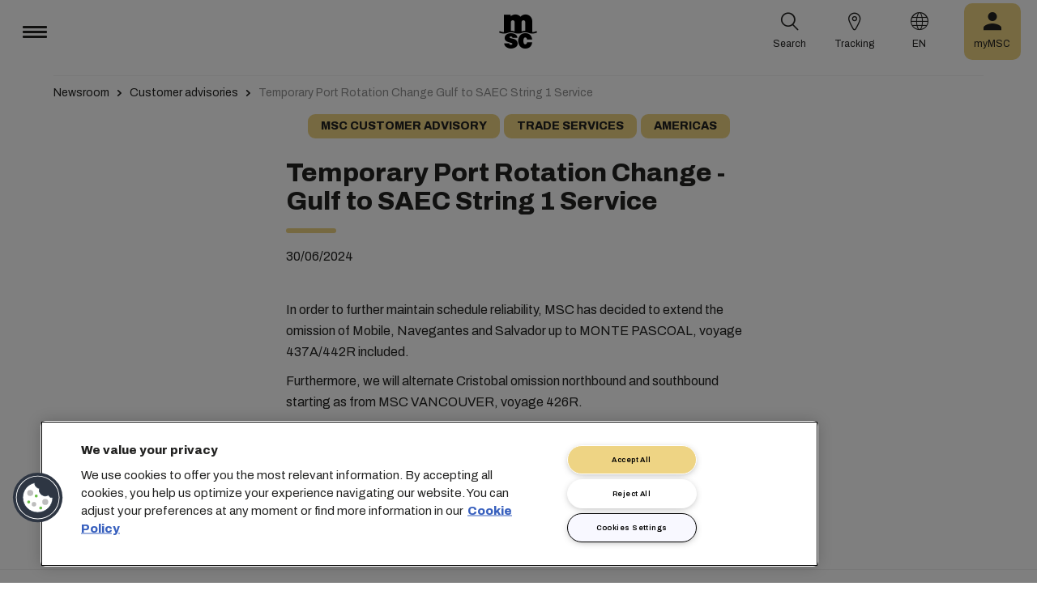

--- FILE ---
content_type: text/html; charset=utf-8
request_url: https://www.msccargo.cn/en/newsroom/customer-advisories/2024/july/temporary-port-rotation-change-gulf-to-saec-string-1-service
body_size: 12267
content:



<!DOCTYPE html>
<html lang="en-cn" dir="ltr">
<head>
    <meta charset="utf-8">
    <meta name="viewport" content="width=device-width, initial-scale=1">
    <script type="module" src="/_sc/Assets/scripts/alpine.min.js?v=2855496"></script>
    <link href="/_sc/Assets/css/main.css?v=2855496" rel="stylesheet">
    <link rel="icon" type="image/x-icon" href="/_sc/Assets/images/favicons/favicon.ico?v=2855496">
        <script>
            window.dataLayer = window.dataLayer || [];
            function gtag() { dataLayer.push(arguments); }
            gtag('consent', 'default', {
                'ad_storage': 'denied',
                'analytics_storage': 'denied',
                'ad_personalization': 'denied',
                'ad_user_data': 'denied',
                'wait_for_update': 2000
            });
        </script>

	<script>
		var dataLayer = window.dataLayer = window.dataLayer || [];
		var dimensions = {
			"codeStatus": '200',
			"pageCategory": 'Newsroom',
			"pageName": 'Temporary Port Rotation Change Gulf to SAEC String 1 Service'
		};
		dataLayer.push(dimensions);
	</script>

<script type="application/ld+json">
    {
    "@context": "https://schema.org/",
            "@id" : "www.msc.com/en/newsroom/customer-advisories/2024/july/temporary-port-rotation-change-gulf-to-saec-string-1-service",
            "@type" : "Article",
            "url" : "www.msc.com/en/newsroom/customer-advisories/2024/july/temporary-port-rotation-change-gulf-to-saec-string-1-service",
                        "headline" : "Temporary Port Rotation Change - Gulf to SAEC String 1 Service",
                        "datePublished" : "6/30/2024 10:00:00 PM",
                        "publisher": {
                "@type" : "Organization",
                "name" : "MSC",
                "url" : "https://www.msc.com/"
            },
            "author" : "MSC"
    }
</script>




<!-- OneTrust Cookies Consent Notice start for www.msccargo.cn -->
<script type="text/javascript" src="https://cdn.cookielaw.org/consent/9e917587-6604-46a1-9814-b3119e128b0e/OtAutoBlock.js" ></script>
<script src="https://cdn.cookielaw.org/scripttemplates/otSDKStub.js"  type="text/javascript" charset="UTF-8" data-domain-script="9e917587-6604-46a1-9814-b3119e128b0e" ></script>
<script type="text/javascript">
function OptanonWrapper() { }
</script>
<!-- OneTrust Cookies Consent Notice end for www.msccargo.cn -->

<script
  src="https://privacyportal-eu-cdn.onetrust.com/consent-receipt-scripts/scripts/otconsent-1.0.min.js"
  type="text/javascript"
  data-ot-id="4d0f0420-9941-4d59-903c-3cb61fde5441"
  charset="UTF-8"
  id="consent-receipt-script"
  data-ot-consent-register-event="document-load"
></script>

<!-- Hotjar Tracking Code for https://www.msc.com -->
<script type="text/plain" class="optanon-category-C0002">
    (function(h,o,t,j,a,r){
        h.hj=h.hj||function(){(h.hj.q=h.hj.q||[]).push(arguments)};
        h._hjSettings={hjid:2787946,hjsv:6};
        a=o.getElementsByTagName('head')[0];
        r=o.createElement('script');r.async=1;
        r.src=t+h._hjSettings.hjid+j+h._hjSettings.hjsv;
        a.appendChild(r);
    })(window,document,'https://static.hotjar.com/c/hotjar-','.js?sv=');
</script>

<script>
var _hmt = _hmt || [];
(function() {
  var hm = document.createElement("script");
  hm.src = "https://hm.baidu.com/hm.js?898f891a69e0b34b8834845852e6ce7b";
  var s = document.getElementsByTagName("script")[0]; 
  s.parentNode.insertBefore(hm, s);
})();
</script>
<meta name="baidu-site-verification" content="code-2un0VhOaMj" />



	<title>Temporary Port Rotation Change Gulf to SAEC String 1 Service | MSC</title>
	<meta name="robots" content="noarchive, noindex, nofollow" />
	<meta name="googlebot" content="noindex" />
	<link rel="canonical" href="https://www.msccargo.cn/en/newsroom/customer-advisories/2024/july/temporary-port-rotation-change-gulf-to-saec-string-1-service" />

		<meta name="twitter:title" content="Temporary Port Rotation Change Gulf to SAEC String 1 Service | MSC" />
		<meta property="og:url" content="https://www.msccargo.cn/en/newsroom/customer-advisories/2024/july/temporary-port-rotation-change-gulf-to-saec-string-1-service" />
		<meta property="og:type" content="article" />
		<meta property="og:title" content="Temporary Port Rotation Change Gulf to SAEC String 1 Service | MSC" />
		<meta property="og:site_name" content="MSC" />
		<meta property="og:locale" content="en_US" />

    

<script>(window.BOOMR_mq=window.BOOMR_mq||[]).push(["addVar",{"rua.upush":"false","rua.cpush":"false","rua.upre":"false","rua.cpre":"false","rua.uprl":"false","rua.cprl":"false","rua.cprf":"false","rua.trans":"","rua.cook":"false","rua.ims":"false","rua.ufprl":"false","rua.cfprl":"false","rua.isuxp":"false","rua.texp":"norulematch","rua.ceh":"false","rua.ueh":"false","rua.ieh.st":"0"}]);</script>
                              <script>!function(e){var n="https://s.go-mpulse.net/boomerang/";if("False"=="True")e.BOOMR_config=e.BOOMR_config||{},e.BOOMR_config.PageParams=e.BOOMR_config.PageParams||{},e.BOOMR_config.PageParams.pci=!0,n="https://s2.go-mpulse.net/boomerang/";if(window.BOOMR_API_key="PPGT7-49VR6-EM5UE-W63W9-2WZL7",function(){function e(){if(!o){var e=document.createElement("script");e.id="boomr-scr-as",e.src=window.BOOMR.url,e.async=!0,i.parentNode.appendChild(e),o=!0}}function t(e){o=!0;var n,t,a,r,d=document,O=window;if(window.BOOMR.snippetMethod=e?"if":"i",t=function(e,n){var t=d.createElement("script");t.id=n||"boomr-if-as",t.src=window.BOOMR.url,BOOMR_lstart=(new Date).getTime(),e=e||d.body,e.appendChild(t)},!window.addEventListener&&window.attachEvent&&navigator.userAgent.match(/MSIE [67]\./))return window.BOOMR.snippetMethod="s",void t(i.parentNode,"boomr-async");a=document.createElement("IFRAME"),a.src="about:blank",a.title="",a.role="presentation",a.loading="eager",r=(a.frameElement||a).style,r.width=0,r.height=0,r.border=0,r.display="none",i.parentNode.appendChild(a);try{O=a.contentWindow,d=O.document.open()}catch(_){n=document.domain,a.src="javascript:var d=document.open();d.domain='"+n+"';void(0);",O=a.contentWindow,d=O.document.open()}if(n)d._boomrl=function(){this.domain=n,t()},d.write("<bo"+"dy onload='document._boomrl();'>");else if(O._boomrl=function(){t()},O.addEventListener)O.addEventListener("load",O._boomrl,!1);else if(O.attachEvent)O.attachEvent("onload",O._boomrl);d.close()}function a(e){window.BOOMR_onload=e&&e.timeStamp||(new Date).getTime()}if(!window.BOOMR||!window.BOOMR.version&&!window.BOOMR.snippetExecuted){window.BOOMR=window.BOOMR||{},window.BOOMR.snippetStart=(new Date).getTime(),window.BOOMR.snippetExecuted=!0,window.BOOMR.snippetVersion=12,window.BOOMR.url=n+"PPGT7-49VR6-EM5UE-W63W9-2WZL7";var i=document.currentScript||document.getElementsByTagName("script")[0],o=!1,r=document.createElement("link");if(r.relList&&"function"==typeof r.relList.supports&&r.relList.supports("preload")&&"as"in r)window.BOOMR.snippetMethod="p",r.href=window.BOOMR.url,r.rel="preload",r.as="script",r.addEventListener("load",e),r.addEventListener("error",function(){t(!0)}),setTimeout(function(){if(!o)t(!0)},3e3),BOOMR_lstart=(new Date).getTime(),i.parentNode.appendChild(r);else t(!1);if(window.addEventListener)window.addEventListener("load",a,!1);else if(window.attachEvent)window.attachEvent("onload",a)}}(),"".length>0)if(e&&"performance"in e&&e.performance&&"function"==typeof e.performance.setResourceTimingBufferSize)e.performance.setResourceTimingBufferSize();!function(){if(BOOMR=e.BOOMR||{},BOOMR.plugins=BOOMR.plugins||{},!BOOMR.plugins.AK){var n=""=="true"?1:0,t="",a="aocv5pax24e242lh5bsa-f-11d662399-clientnsv4-s.akamaihd.net",i="false"=="true"?2:1,o={"ak.v":"39","ak.cp":"1303792","ak.ai":parseInt("795884",10),"ak.ol":"0","ak.cr":11,"ak.ipv":4,"ak.proto":"h2","ak.rid":"3c251ebf","ak.r":47767,"ak.a2":n,"ak.m":"","ak.n":"essl","ak.bpcip":"3.133.94.0","ak.cport":58328,"ak.gh":"23.48.98.169","ak.quicv":"","ak.tlsv":"tls1.3","ak.0rtt":"","ak.0rtt.ed":"","ak.csrc":"-","ak.acc":"","ak.t":"1768417380","ak.ak":"hOBiQwZUYzCg5VSAfCLimQ==TxvQU5WURKSUbXJi0Gm1a91MAgWY3m4gBcY1n9TBR9IR0R70ZN10AqyPABvqmYY0Mgp0DEKroFkXhv6iD545do6hX6e1vLpTh8UoJyJ1UjEwnNja8RWxJjAuIVky8/V9MOVHyCHAE3QJjsIPhVxXjVuscXSLJM4NLy2DIfe7/pPhsWLhm7OuU5aIn92aKzvBql4U5PzDRKeG/ENwApMW33YJ2fHs+FD2/[base64]","ak.pv":"10","ak.dpoabenc":"","ak.tf":i};if(""!==t)o["ak.ruds"]=t;var r={i:!1,av:function(n){var t="http.initiator";if(n&&(!n[t]||"spa_hard"===n[t]))o["ak.feo"]=void 0!==e.aFeoApplied?1:0,BOOMR.addVar(o)},rv:function(){var e=["ak.bpcip","ak.cport","ak.cr","ak.csrc","ak.gh","ak.ipv","ak.m","ak.n","ak.ol","ak.proto","ak.quicv","ak.tlsv","ak.0rtt","ak.0rtt.ed","ak.r","ak.acc","ak.t","ak.tf"];BOOMR.removeVar(e)}};BOOMR.plugins.AK={akVars:o,akDNSPreFetchDomain:a,init:function(){if(!r.i){var e=BOOMR.subscribe;e("before_beacon",r.av,null,null),e("onbeacon",r.rv,null,null),r.i=!0}return this},is_complete:function(){return!0}}}}()}(window);</script></head>
<body>




    


<header class="msc-header c-black"
        :class="{ 'msc-header--opened' : opened, 'msc-header--sticky' : sticky }"
        x-data="mscHeader()"
        x-init="init()"
        data-open-menu-callback="false"
        @scroll.window="onScroll()"
        data-sticky="true"
        x-cloak>
    <div class="grid-container full">
        <div class="grid-x msc-header__container">
            <div class="cell small-5 msc-header__container__left">
                




<div class="msc-header__menu">
    <button class="msc-header__menu-burger" @click="toggleMenu()" :class="{ 'active': opened }">
        <span></span>
        <span></span>
        <span></span>
    </button>
    <div class="msc-navbar" :class="{ 'opened' : opened }">
        <div class="msc-navbar__steps" @click.away="closeMenu()">
            <div class="msc-navbar__step1" :class="{ 'bg-white' : opened, 'opened' : step2 }">
                    <nav class="msc-navbar__nav" x-ref="navmenu" aria-label="Main Menu" data-selectedpage1="" data-selectedpage2="" data-selectedpage3="" data-firstpage1="solutions" data-firstpage2="shipping solutions">
                        <ul class="msc-navbar__ul">
                                    <li class="msc-navbar__item">
                                            <a class="msc-navbar__link" :class="{ 'active' : step2 && page1 === 'solutions' }" @click="showStep2('solutions')">
                                                Solutions
                                            </a>
                                            <div class="msc-navbar__step2 msc-navbar__step2--image"
                                                 :class="[step2 && page1 === 'solutions' ? 'active' : '' , expand ? 'expand' : '']">
                                                <div class="msc-navbar__step2-top">
                                                    <div class="top">
                                                        <a class="title">Solutions</a>
                                                    </div>

                                                    <button class="msc-navbar__steps-back" @click="step2 = false">
                                                        <span class="msc-icon-arrow-back"></span>
                                                        <span class="desc">Back</span>
                                                    </button>
                                                </div>

                                                <div class="msc-navbar__step2-content">
                                                    <nav class="msc-navbar__nav" aria-label="Solutions">
                                                        <ul class="msc-navbar__ul">
                                                                <li class="msc-navbar__item">
                                                                        <a class="msc-navbar__link" @click="showStep3('shipping solutions')" :class="{ 'active' : page2 === 'shipping solutions' }">
                                                                            <span> Shipping Solutions</span>
                                                                        </a>
                                                                        <div class="msc-navbar__step3" :class="{ 'active' : page2 === 'shipping solutions' }">
                                                                            <div class="msc-navbar__step3-content">
                                                                                <nav class="msc-navbar__nav" aria-label="Shipping Solutions">
                                                                                    <ul class="msc-navbar__ul">
                                                                                            <li class="msc-navbar__item">
                                                                                                <a href="/en/solutions/shipping-solutions" target="" class="msc-navbar__link" :class="{ 'active' : step3 && page3 === 'shipping solutions' }">All Shipping Solutions</a>
                                                                                            </li>
                                                                                            <li class="msc-navbar__item">
                                                                                                <a href="/en/solutions/dry-cargo" target="" class="msc-navbar__link" :class="{ 'active' : step3 && page3 === 'dry cargo' }">Dry Cargo</a>
                                                                                            </li>
                                                                                            <li class="msc-navbar__item">
                                                                                                <a href="/en/solutions/reefer-cargo" target="" class="msc-navbar__link" :class="{ 'active' : step3 && page3 === 'reefer cargo' }">Reefer Cargo</a>
                                                                                            </li>
                                                                                            <li class="msc-navbar__item">
                                                                                                <a href="/en/solutions/project-cargo" target="" class="msc-navbar__link" :class="{ 'active' : step3 && page3 === 'project cargo' }">Project Cargo</a>
                                                                                            </li>
                                                                                            <li class="msc-navbar__item">
                                                                                                <a href="/en/solutions/liquid-cargo-solution" target="" class="msc-navbar__link" :class="{ 'active' : step3 && page3 === 'liquid cargo' }">Liquid Cargo</a>
                                                                                            </li>
                                                                                            <li class="msc-navbar__item">
                                                                                                <a href="/en/solutions/our-trade-services" target="" class="msc-navbar__link" :class="{ 'active' : step3 && page3 === 'trade services' }">Trade Services</a>
                                                                                            </li>
                                                                                    </ul>

                                                                                    <div class="msc-navbar__step3-picture">
                                                                                            <img src="/-/media/images/msc-cargo/vessels/2010/2/msc18015651.jpg?rev=238b05002582457f862bd1c89da799dc" alt="" />
                                                                                                                                                                                    <p class="description">Working with MSC will plug you into a network of experts across 675 offices, planning 300 global routes to 520 ports in over 155 countries, and we’re committed to offering competitive rates and transit times.</p>
                                                                                    </div>
                                                                                </nav>
                                                                            </div>
                                                                        </div>
                                                                </li>
                                                                <li class="msc-navbar__item">
                                                                        <a class="msc-navbar__link" @click="showStep3('inland solutions')" :class="{ 'active' : page2 === 'inland solutions' }">
                                                                            <span> Inland Transportation &amp; Logistics Solutions</span>
                                                                        </a>
                                                                        <div class="msc-navbar__step3" :class="{ 'active' : page2 === 'inland solutions' }">
                                                                            <div class="msc-navbar__step3-content">
                                                                                <nav class="msc-navbar__nav" aria-label="Inland Transportation &amp; Logistics Solutions">
                                                                                    <ul class="msc-navbar__ul">
                                                                                            <li class="msc-navbar__item">
                                                                                                <a href="/en/solutions/inland-solutions" target="" class="msc-navbar__link" :class="{ 'active' : step3 && page3 === 'inland' }">All Inland Transportation &amp; Logistics Solutions</a>
                                                                                            </li>
                                                                                            <li class="msc-navbar__item">
                                                                                                <a href="/en/solutions/intermodal" target="" class="msc-navbar__link" :class="{ 'active' : step3 && page3 === 'intermodal' }">Inland Transport</a>
                                                                                            </li>
                                                                                            <li class="msc-navbar__item">
                                                                                                <a href="/en/solutions/warehousing" target="" class="msc-navbar__link" :class="{ 'active' : step3 && page3 === 'warehousing and storage' }">Warehousing &amp; Storage</a>
                                                                                            </li>
                                                                                    </ul>

                                                                                    <div class="msc-navbar__step3-picture">
                                                                                                                                                                            </div>
                                                                                </nav>
                                                                            </div>
                                                                        </div>
                                                                </li>
                                                                <li class="msc-navbar__item">
                                                                        <a class="msc-navbar__link" @click="showStep3('digital solutions')" :class="{ 'active' : page2 === 'digital solutions' }">
                                                                            <span> Digital Business Solutions</span>
                                                                        </a>
                                                                        <div class="msc-navbar__step3" :class="{ 'active' : page2 === 'digital solutions' }">
                                                                            <div class="msc-navbar__step3-content">
                                                                                <nav class="msc-navbar__nav" aria-label="Digital Business Solutions">
                                                                                    <ul class="msc-navbar__ul">
                                                                                            <li class="msc-navbar__item">
                                                                                                <a href="/en/solutions/digital-solutions" target="" class="msc-navbar__link" :class="{ 'active' : step3 && page3 === 'digital' }">All Digital Business Solutions</a>
                                                                                            </li>
                                                                                            <li class="msc-navbar__item">
                                                                                                <a href="/en/solutions/digital-solutions/direct-integrations" target="" class="msc-navbar__link" :class="{ 'active' : step3 && page3 === 'direct integrations' }">Direct Integrations</a>
                                                                                            </li>
                                                                                            <li class="msc-navbar__item">
                                                                                                <a href="/en/solutions/digital-solutions/ebl" target="" class="msc-navbar__link" :class="{ 'active' : step3 && page3 === 'ebl' }">eBL</a>
                                                                                            </li>
                                                                                            <li class="msc-navbar__item">
                                                                                                <a href="/en/solutions/digital-solutions/smart-containers" target="" class="msc-navbar__link" :class="{ 'active' : step3 && page3 === 'smart containers' }">Smart Containers</a>
                                                                                            </li>
                                                                                            <li class="msc-navbar__item">
                                                                                                <a href="/en/solutions/digital-solutions/ireefer" target="" class="msc-navbar__link" :class="{ 'active' : step3 && page3 === 'ireefer' }">iReefer</a>
                                                                                            </li>
                                                                                    </ul>

                                                                                    <div class="msc-navbar__step3-picture">
                                                                                                                                                                            </div>
                                                                                </nav>
                                                                            </div>
                                                                        </div>
                                                                </li>
                                                                <li class="msc-navbar__item">
                                                                        <a class="msc-navbar__link" @click="showStep3('peace of mind solutions')" :class="{ 'active' : page2 === 'peace of mind solutions' }">
                                                                            <span> Cargo Cover Solutions</span>
                                                                        </a>
                                                                        <div class="msc-navbar__step3" :class="{ 'active' : page2 === 'peace of mind solutions' }">
                                                                            <div class="msc-navbar__step3-content">
                                                                                <nav class="msc-navbar__nav" aria-label="Cargo Cover Solutions">
                                                                                    <ul class="msc-navbar__ul">
                                                                                            <li class="msc-navbar__item">
                                                                                                <a href="/en/solutions/peace-of-mind-solutions" target="" class="msc-navbar__link" :class="{ 'active' : step3 && page3 === 'peace' }">All Cargo Cover Solutions</a>
                                                                                            </li>
                                                                                            <li class="msc-navbar__item">
                                                                                                <a href="/en/solutions/extended-protection" target="" class="msc-navbar__link" :class="{ 'active' : step3 && page3 === 'extended protection' }">MSC Extended Protection</a>
                                                                                            </li>
                                                                                            <li class="msc-navbar__item">
                                                                                                <a href="/en/solutions/peace-of-mind-solutions/cargo-insurance" target="" class="msc-navbar__link" :class="{ 'active' : step3 && page3 === 'cargo insurance' }">Marine Cargo Insurance</a>
                                                                                            </li>
                                                                                    </ul>

                                                                                    <div class="msc-navbar__step3-picture">
                                                                                                                                                                            </div>
                                                                                </nav>
                                                                            </div>
                                                                        </div>
                                                                </li>
                                                                <li class="msc-navbar__item">
                                                                        <a class="msc-navbar__link" @click="showStep3('sensitive cargo solutions')" :class="{ 'active' : page2 === 'sensitive cargo solutions' }">
                                                                            <span> Sensitive Cargo Solutions</span>
                                                                        </a>
                                                                        <div class="msc-navbar__step3" :class="{ 'active' : page2 === 'sensitive cargo solutions' }">
                                                                            <div class="msc-navbar__step3-content">
                                                                                <nav class="msc-navbar__nav" aria-label="Sensitive Cargo Solutions">
                                                                                    <ul class="msc-navbar__ul">
                                                                                            <li class="msc-navbar__item">
                                                                                                <a href="/en/solutions/thermal-liner-solution" target="" class="msc-navbar__link" :class="{ 'active' : step3 && page3 === 'msc thermal liner solution' }">MSC Thermal Liner Solution</a>
                                                                                            </li>
                                                                                    </ul>

                                                                                    <div class="msc-navbar__step3-picture">
                                                                                                                                                                            </div>
                                                                                </nav>
                                                                            </div>
                                                                        </div>
                                                                </li>
                                                        </ul>
                                                    </nav>
                                                </div>
                                            </div>
                                    </li>
                                    <li class="msc-navbar__item">
                                            <a class="msc-navbar__link" :class="{ 'active' : step2 && page1 === 'industries' }" @click="showStep2('industries')">
                                                Industries
                                            </a>
                                            <div class="msc-navbar__step2 msc-navbar__step2--image"
                                                 :class="[step2 && page1 === 'industries' ? 'active' : '' , expand ? 'expand' : '']">
                                                <div class="msc-navbar__step2-top">
                                                    <div class="top">
                                                        <a class="title">Industries</a>
                                                    </div>

                                                    <button class="msc-navbar__steps-back" @click="step2 = false">
                                                        <span class="msc-icon-arrow-back"></span>
                                                        <span class="desc">Back</span>
                                                    </button>
                                                </div>

                                                <div class="msc-navbar__step2-content">
                                                    <nav class="msc-navbar__nav" aria-label="Industries">
                                                        <ul class="msc-navbar__ul">
                                                                <li class="msc-navbar__item">
                                                                        <a class="msc-navbar__link" @click="showStep3('agriculture')" :class="{ 'active' : page2 === 'agriculture' }">
                                                                            <span> Agriculture</span>
                                                                        </a>
                                                                        <div class="msc-navbar__step3" :class="{ 'active' : page2 === 'agriculture' }">
                                                                            <div class="msc-navbar__step3-content">
                                                                                <nav class="msc-navbar__nav" aria-label="Agriculture">
                                                                                    <ul class="msc-navbar__ul">
                                                                                            <li class="msc-navbar__item">
                                                                                                <a href="/en/industries/agriculture" target="" class="msc-navbar__link" :class="{ 'active' : step3 && page3 === 'overview' }">Overview</a>
                                                                                            </li>
                                                                                            <li class="msc-navbar__item">
                                                                                                <a href="/en/industries/agriculture/cashews" target="" class="msc-navbar__link" :class="{ 'active' : step3 && page3 === 'cashews' }">Cashews</a>
                                                                                            </li>
                                                                                            <li class="msc-navbar__item">
                                                                                                <a href="/en/industries/agriculture/cocoa" target="" class="msc-navbar__link" :class="{ 'active' : step3 && page3 === 'cocoa' }">Cocoa</a>
                                                                                            </li>
                                                                                            <li class="msc-navbar__item">
                                                                                                <a href="/en/industries/agriculture/coffee" target="" class="msc-navbar__link" :class="{ 'active' : step3 && page3 === 'coffee' }">Coffee</a>
                                                                                            </li>
                                                                                            <li class="msc-navbar__item">
                                                                                                <a href="/en/industries/agriculture/cotton" target="" class="msc-navbar__link" :class="{ 'active' : step3 && page3 === 'cotton' }">Cotton</a>
                                                                                            </li>
                                                                                            <li class="msc-navbar__item">
                                                                                                <a href="/en/industries/agriculture/dried-fruits-and-nuts" target="" class="msc-navbar__link" :class="{ 'active' : step3 && page3 === 'dfn' }">Dried Fruits &amp; Nuts</a>
                                                                                            </li>
                                                                                            <li class="msc-navbar__item">
                                                                                                <a href="/en/industries/agriculture/rice" target="" class="msc-navbar__link" :class="{ 'active' : step3 && page3 === 'rice' }">Rice</a>
                                                                                            </li>
                                                                                            <li class="msc-navbar__item">
                                                                                                <a href="/en/industries/agriculture/sesame" target="" class="msc-navbar__link" :class="{ 'active' : step3 && page3 === 'sesame' }">Sesame</a>
                                                                                            </li>
                                                                                            <li class="msc-navbar__item">
                                                                                                <a href="/en/industries/agriculture/sugar" target="" class="msc-navbar__link" :class="{ 'active' : step3 && page3 === 'sugar' }">Sugar</a>
                                                                                            </li>
                                                                                    </ul>

                                                                                    <div class="msc-navbar__step3-picture">
                                                                                                                                                                            </div>
                                                                                </nav>
                                                                            </div>
                                                                        </div>
                                                                </li>
                                                                <li class="msc-navbar__item">
                                                                        <a class="msc-navbar__link" @click="showStep3('automotive')" :class="{ 'active' : page2 === 'automotive' }">
                                                                            <span> Automotive</span>
                                                                        </a>
                                                                        <div class="msc-navbar__step3" :class="{ 'active' : page2 === 'automotive' }">
                                                                            <div class="msc-navbar__step3-content">
                                                                                <nav class="msc-navbar__nav" aria-label="Automotive">
                                                                                    <ul class="msc-navbar__ul">
                                                                                            <li class="msc-navbar__item">
                                                                                                <a href="/en/industries/automotive" target="" class="msc-navbar__link" :class="{ 'active' : step3 && page3 === 'overview' }">Overview</a>
                                                                                            </li>
                                                                                            <li class="msc-navbar__item">
                                                                                                <a href="/en/industries/automotive/complete-cars" target="" class="msc-navbar__link" :class="{ 'active' : step3 && page3 === 'complete cars' }">New Cars</a>
                                                                                            </li>
                                                                                            <li class="msc-navbar__item">
                                                                                                <a href="/en/industries/automotive/used-cars" target="" class="msc-navbar__link" :class="{ 'active' : step3 && page3 === 'used cars' }">Used Cars</a>
                                                                                            </li>
                                                                                            <li class="msc-navbar__item">
                                                                                                <a href="/en/industries/automotive/car-parts" target="" class="msc-navbar__link" :class="{ 'active' : step3 && page3 === 'car parts' }">Car Parts</a>
                                                                                            </li>
                                                                                    </ul>

                                                                                    <div class="msc-navbar__step3-picture">
                                                                                                                                                                            </div>
                                                                                </nav>
                                                                            </div>
                                                                        </div>
                                                                </li>
                                                                <li class="msc-navbar__item">
                                                                        <a class="msc-navbar__link" @click="showStep3('chemicals')" :class="{ 'active' : page2 === 'chemicals' }">
                                                                            <span> Chemicals, Petrochemicals &amp; Plastics</span>
                                                                        </a>
                                                                        <div class="msc-navbar__step3" :class="{ 'active' : page2 === 'chemicals' }">
                                                                            <div class="msc-navbar__step3-content">
                                                                                <nav class="msc-navbar__nav" aria-label="Chemicals, Petrochemicals &amp; Plastics">
                                                                                    <ul class="msc-navbar__ul">
                                                                                            <li class="msc-navbar__item">
                                                                                                <a href="/en/industries/chemicals-and-petrochemicals" target="" class="msc-navbar__link" :class="{ 'active' : step3 && page3 === 'chemicals and petrochemicals' }">Chemicals &amp; Petrochemicals</a>
                                                                                            </li>
                                                                                            <li class="msc-navbar__item">
                                                                                                <a href="/en/industries/plastics-and-rubber-products" target="" class="msc-navbar__link" :class="{ 'active' : step3 && page3 === 'plastics and rubber products' }">Plastics &amp; Rubber Products</a>
                                                                                            </li>
                                                                                    </ul>

                                                                                    <div class="msc-navbar__step3-picture">
                                                                                                                                                                            </div>
                                                                                </nav>
                                                                            </div>
                                                                        </div>
                                                                </li>
                                                                <li class="msc-navbar__item">
                                                                        <a class="msc-navbar__link" @click="showStep3('food and beverages')" :class="{ 'active' : page2 === 'food and beverages' }">
                                                                            <span> Food &amp; Beverages</span>
                                                                        </a>
                                                                        <div class="msc-navbar__step3" :class="{ 'active' : page2 === 'food and beverages' }">
                                                                            <div class="msc-navbar__step3-content">
                                                                                <nav class="msc-navbar__nav" aria-label="Food &amp; Beverages">
                                                                                    <ul class="msc-navbar__ul">
                                                                                            <li class="msc-navbar__item">
                                                                                                <a href="/en/industries/food-and-beverages" target="" class="msc-navbar__link" :class="{ 'active' : step3 && page3 === 'overview' }">Overview</a>
                                                                                            </li>
                                                                                            <li class="msc-navbar__item">
                                                                                                <a href="/en/industries/food-and-beverages/beverages" target="" class="msc-navbar__link" :class="{ 'active' : step3 && page3 === 'beverages' }">Beverages</a>
                                                                                            </li>
                                                                                            <li class="msc-navbar__item">
                                                                                                <a href="/en/industries/food-and-beverages/dairy-and-milk-products" target="" class="msc-navbar__link" :class="{ 'active' : step3 && page3 === 'dairy' }">Dairy</a>
                                                                                            </li>
                                                                                            <li class="msc-navbar__item">
                                                                                                <a href="/en/industries/food-and-beverages/meat" target="" class="msc-navbar__link" :class="{ 'active' : step3 && page3 === 'meat' }">Meat</a>
                                                                                            </li>
                                                                                            <li class="msc-navbar__item">
                                                                                                <a href="/en/industries/food-and-beverages/seafood" target="" class="msc-navbar__link" :class="{ 'active' : step3 && page3 === 'seafood' }">Seafood</a>
                                                                                            </li>
                                                                                            <li class="msc-navbar__item">
                                                                                                <a href="/en/industries/food-and-beverages/tea" target="" class="msc-navbar__link" :class="{ 'active' : step3 && page3 === 'tea' }">Tea</a>
                                                                                            </li>
                                                                                    </ul>

                                                                                    <div class="msc-navbar__step3-picture">
                                                                                                                                                                            </div>
                                                                                </nav>
                                                                            </div>
                                                                        </div>
                                                                </li>
                                                                <li class="msc-navbar__item">
                                                                        <a class="msc-navbar__link" @click="showStep3('fruit and vegetables')" :class="{ 'active' : page2 === 'fruit and vegetables' }">
                                                                            <span> Fruits &amp; Vegetables</span>
                                                                        </a>
                                                                        <div class="msc-navbar__step3" :class="{ 'active' : page2 === 'fruit and vegetables' }">
                                                                            <div class="msc-navbar__step3-content">
                                                                                <nav class="msc-navbar__nav" aria-label="Fruits &amp; Vegetables">
                                                                                    <ul class="msc-navbar__ul">
                                                                                            <li class="msc-navbar__item">
                                                                                                <a href="/en/industries/fruits" target="" class="msc-navbar__link" :class="{ 'active' : step3 && page3 === 'fruits' }">Fruits</a>
                                                                                            </li>
                                                                                            <li class="msc-navbar__item">
                                                                                                <a href="/en/industries/fruits/avocados" target="" class="msc-navbar__link" :class="{ 'active' : step3 && page3 === 'avocados' }">Avocados</a>
                                                                                            </li>
                                                                                            <li class="msc-navbar__item">
                                                                                                <a href="/en/industries/fruits/bananas" target="" class="msc-navbar__link" :class="{ 'active' : step3 && page3 === 'bananas' }">Bananas</a>
                                                                                            </li>
                                                                                            <li class="msc-navbar__item">
                                                                                                <a href="/en/industries/fruits/mangoes" target="" class="msc-navbar__link" :class="{ 'active' : step3 && page3 === 'mangoes' }">Mangoes</a>
                                                                                            </li>
                                                                                            <li class="msc-navbar__item">
                                                                                                <a href="/en/industries/fruits/cherries" target="" class="msc-navbar__link" :class="{ 'active' : step3 && page3 === 'cherries' }">Cherries</a>
                                                                                            </li>
                                                                                            <li class="msc-navbar__item">
                                                                                                <a href="/en/industries/fruits/citrus" target="" class="msc-navbar__link" :class="{ 'active' : step3 && page3 === 'citrus' }">Citrus</a>
                                                                                            </li>
                                                                                            <li class="msc-navbar__item">
                                                                                                <a href="/en/industries/fruits/vegetables" target="" class="msc-navbar__link" :class="{ 'active' : step3 && page3 === 'vegetables' }">Vegetables</a>
                                                                                            </li>
                                                                                    </ul>

                                                                                    <div class="msc-navbar__step3-picture">
                                                                                                                                                                            </div>
                                                                                </nav>
                                                                            </div>
                                                                        </div>
                                                                </li>
                                                                <li class="msc-navbar__item">
                                                                        <a class="msc-navbar__link" href="/en/industries/mining-and-minerals" target="" :class="{ 'active' : page2 === 'mining and minerals' }">
                                                                            <span> Mining &amp; Minerals</span>
                                                                        </a>
                                                                </li>
                                                                <li class="msc-navbar__item">
                                                                        <a class="msc-navbar__link" href="/en/industries/pharma" target="" :class="{ 'active' : page2 === 'pharma' }">
                                                                            <span> Pharmaceuticals</span>
                                                                        </a>
                                                                </li>
                                                                <li class="msc-navbar__item">
                                                                        <a class="msc-navbar__link" href="/en/industries/pulp-paper-and-forestry-products" target="" :class="{ 'active' : page2 === 'pulp paper and forestry products' }">
                                                                            <span> Pulp, Paper &amp; Forestry Products</span>
                                                                        </a>
                                                                </li>
                                                                <li class="msc-navbar__item">
                                                                        <a class="msc-navbar__link" @click="showStep3('retail')" :class="{ 'active' : page2 === 'retail' }">
                                                                            <span> Retail</span>
                                                                        </a>
                                                                        <div class="msc-navbar__step3" :class="{ 'active' : page2 === 'retail' }">
                                                                            <div class="msc-navbar__step3-content">
                                                                                <nav class="msc-navbar__nav" aria-label="Retail">
                                                                                    <ul class="msc-navbar__ul">
                                                                                            <li class="msc-navbar__item">
                                                                                                <a href="/en/industries/retail" target="" class="msc-navbar__link" :class="{ 'active' : step3 && page3 === 'retail' }">Overview</a>
                                                                                            </li>
                                                                                            <li class="msc-navbar__item">
                                                                                                <a href="/en/industries/retail/apparel" target="" class="msc-navbar__link" :class="{ 'active' : step3 && page3 === 'apparel' }">Apparel</a>
                                                                                            </li>
                                                                                            <li class="msc-navbar__item">
                                                                                                <a href="/en/industries/retail/cosmetics" target="" class="msc-navbar__link" :class="{ 'active' : step3 && page3 === 'cosmetics' }">Cosmetics</a>
                                                                                            </li>
                                                                                            <li class="msc-navbar__item">
                                                                                                <a href="/en/industries/retail/white-goods-and-electronics" target="" class="msc-navbar__link" :class="{ 'active' : step3 && page3 === 'white goods' }">White goods &amp; Electronics</a>
                                                                                            </li>
                                                                                    </ul>

                                                                                    <div class="msc-navbar__step3-picture">
                                                                                                                                                                            </div>
                                                                                </nav>
                                                                            </div>
                                                                        </div>
                                                                </li>
                                                        </ul>
                                                    </nav>
                                                </div>
                                            </div>
                                    </li>
                                    <li class="msc-navbar__item">
                                            <a href="/en/ebusiness" target="" class="msc-navbar__link" @click="showStep2('ebusiness')" :class="{ 'active' : step2 && page1 === 'ebusiness' }">
                                                eBusiness
                                            </a>
                                    </li>
                                    <li class="msc-navbar__item">
                                            <a class="msc-navbar__link" :class="{ 'active' : step2 && page1 === 'sustainability' }" @click="showStep2('sustainability')">
                                                Sustainability
                                            </a>
                                            <div class="msc-navbar__step2 msc-navbar__step2--image"
                                                 :class="[step2 && page1 === 'sustainability' ? 'active' : '' , expand ? 'expand' : '']">
                                                <div class="msc-navbar__step2-top">
                                                    <div class="top">
                                                        <a class="title">Sustainability</a>
                                                    </div>

                                                    <button class="msc-navbar__steps-back" @click="step2 = false">
                                                        <span class="msc-icon-arrow-back"></span>
                                                        <span class="desc">Back</span>
                                                    </button>
                                                </div>

                                                <div class="msc-navbar__step2-content">
                                                    <nav class="msc-navbar__nav" aria-label="Sustainability">
                                                        <ul class="msc-navbar__ul">
                                                                <li class="msc-navbar__item">
                                                                        <a class="msc-navbar__link" href="/en/sustainability" target="" :class="{ 'active' : page2 === 'our purpose' }">
                                                                            <span> Our Purpose</span>
                                                                        </a>
                                                                </li>
                                                                <li class="msc-navbar__item">
                                                                        <a class="msc-navbar__link" @click="showStep3('enabling logistics decarbonisation')" :class="{ 'active' : page2 === 'enabling logistics decarbonisation' }">
                                                                            <span> Enabling Logistics Decarbonization</span>
                                                                        </a>
                                                                        <div class="msc-navbar__step3" :class="{ 'active' : page2 === 'enabling logistics decarbonisation' }">
                                                                            <div class="msc-navbar__step3-content">
                                                                                <nav class="msc-navbar__nav" aria-label="Enabling Logistics Decarbonization">
                                                                                    <ul class="msc-navbar__ul">
                                                                                            <li class="msc-navbar__item">
                                                                                                <a href="/en/sustainability/enabling-logistics-decarbonization" target="" class="msc-navbar__link" :class="{ 'active' : step3 && page3 === 'enabling logistics  decarbonisation' }">Decarbonizing Logistics</a>
                                                                                            </li>
                                                                                            <li class="msc-navbar__item">
                                                                                                <a href="/en/sustainability/enabling-logistics-decarbonization/journey-to-net-zero" target="" class="msc-navbar__link" :class="{ 'active' : step3 && page3 === 'journey to net zero' }">MSC Biofuel Solution</a>
                                                                                            </li>
                                                                                            <li class="msc-navbar__item">
                                                                                                <a href="/en/carbon-calculator" target="" class="msc-navbar__link" :class="{ 'active' : step3 && page3 === 'carbon calculator' }">MSC Carbon Calculator</a>
                                                                                            </li>
                                                                                    </ul>

                                                                                    <div class="msc-navbar__step3-picture">
                                                                                                                                                                            </div>
                                                                                </nav>
                                                                            </div>
                                                                        </div>
                                                                </li>
                                                                <li class="msc-navbar__item">
                                                                        <a class="msc-navbar__link" href="/en/sustainability/fostering-inclusive-trade" target="" :class="{ 'active' : page2 === 'fostering inclusive trade' }">
                                                                            <span> Fostering Inclusive Trade</span>
                                                                        </a>
                                                                </li>
                                                                <li class="msc-navbar__item">
                                                                        <a class="msc-navbar__link" href="/en/sustainability/addressing-social-challenges" target="" :class="{ 'active' : page2 === 'addressing social challenges' }">
                                                                            <span> Addressing Social Challenges</span>
                                                                        </a>
                                                                </li>
                                                                <li class="msc-navbar__item">
                                                                        <a class="msc-navbar__link" @click="showStep3('sustainability report')" :class="{ 'active' : page2 === 'sustainability report' }">
                                                                            <span> Sustainability Report</span>
                                                                        </a>
                                                                        <div class="msc-navbar__step3" :class="{ 'active' : page2 === 'sustainability report' }">
                                                                            <div class="msc-navbar__step3-content">
                                                                                <nav class="msc-navbar__nav" aria-label="Sustainability Report">
                                                                                    <ul class="msc-navbar__ul">
                                                                                            <li class="msc-navbar__item">
                                                                                                <a href="https://www.msccargo.cn/zh/sustainability#downloadreport" target="" class="msc-navbar__link" :class="{ 'active' : step3 && page3 === 'latest sustainability report' }">2024 Sustainability Report</a>
                                                                                            </li>
                                                                                    </ul>

                                                                                    <div class="msc-navbar__step3-picture">
                                                                                                                                                                            </div>
                                                                                </nav>
                                                                            </div>
                                                                        </div>
                                                                </li>
                                                                <li class="msc-navbar__item">
                                                                        <a class="msc-navbar__link" href="/en/sustainability/partnerships" target="" :class="{ 'active' : page2 === 'partnerships' }">
                                                                            <span> Partnerships</span>
                                                                        </a>
                                                                </li>
                                                                <li class="msc-navbar__item">
                                                                        <a class="msc-navbar__link" href="/en/sustainability/certifications" target="" :class="{ 'active' : page2 === 'certifications' }">
                                                                            <span> Certifications</span>
                                                                        </a>
                                                                </li>
                                                                <li class="msc-navbar__item">
                                                                        <a class="msc-navbar__link" @click="showStep3('code of conduct')" :class="{ 'active' : page2 === 'code of conduct' }">
                                                                            <span> Code of Conduct</span>
                                                                        </a>
                                                                        <div class="msc-navbar__step3" :class="{ 'active' : page2 === 'code of conduct' }">
                                                                            <div class="msc-navbar__step3-content">
                                                                                <nav class="msc-navbar__nav" aria-label="Code of Conduct">
                                                                                    <ul class="msc-navbar__ul">
                                                                                            <li class="msc-navbar__item">
                                                                                                <a href="/en/sustainability/msc-code-of-conduct" target="" class="msc-navbar__link" :class="{ 'active' : step3 && page3 === 'msc code of  business conduct' }">MSC Code of  Business Conduct</a>
                                                                                            </li>
                                                                                            <li class="msc-navbar__item">
                                                                                                <a href="/en/sustainability/msc-supplier-code-of-conduct" target="" class="msc-navbar__link" :class="{ 'active' : step3 && page3 === 'supplier code of conduct' }">MSC Supplier Code of Conduct</a>
                                                                                            </li>
                                                                                    </ul>

                                                                                    <div class="msc-navbar__step3-picture">
                                                                                                                                                                            </div>
                                                                                </nav>
                                                                            </div>
                                                                        </div>
                                                                </li>
                                                                <li class="msc-navbar__item">
                                                                        <a class="msc-navbar__link" href="/en/sustainability/msc-modern-slavery-transparency-statement" target="" :class="{ 'active' : page2 === 'msc modern slavery statements' }">
                                                                            <span> MSC Modern Slavery Transparency Statements</span>
                                                                        </a>
                                                                </li>
                                                                <li class="msc-navbar__item">
                                                                        <a class="msc-navbar__link" href="/en/sustainability/msc-ship-recycling-policy" target="" :class="{ 'active' : page2 === 'ship recycling policy' }">
                                                                            <span> MSC Ship Recycling Policy</span>
                                                                        </a>
                                                                </li>
                                                                <li class="msc-navbar__item">
                                                                        <a class="msc-navbar__link" href="/en/sustainability/blue-planet/whale-protection" target="" :class="{ 'active' : page2 === 'protecting whales' }">
                                                                            <span> Protecting Whales</span>
                                                                        </a>
                                                                </li>
                                                        </ul>
                                                    </nav>
                                                </div>
                                            </div>
                                    </li>
                                    <li class="msc-navbar__item">
                                            <a class="msc-navbar__link" @click="showStep2('about us')" :class="{ 'active' : step2 && page1 === 'about us' }">
                                                About Us
                                            </a>
                                            <div class="msc-navbar__step2 bg-light-grey" :class="{ 'active' : step2 && page1 === 'about us' }">
                                                <div class="msc-navbar__step2-top">
                                                    <div class="top">
                                                        <a class="title">About Us</a>
                                                    </div>

                                                    <button class="msc-navbar__steps-back" @click="step2 = false">
                                                        <span class="msc-icon-arrow-back"></span>
                                                        <span class="desc">Back</span>
                                                    </button>
                                                </div>

                                                
                                                <div class="msc-navbar__step2-content" x-on:resize.window="getWidthBurgerMenuOpened()">
                                                    <nav class="msc-navbar__nav" aria-label="About Us">
                                                        <ul class="msc-navbar__ul">
                                                                <li class="msc-navbar__item">
                                                                    

                                                                        <a class="msc-navbar__link" href="/en/about-us/management" :class="{ 'active' : step2 && page2 === 'management' }">
                                                                            <span> Management</span>
                                                                        </a>
                                                                </li>
                                                                <li class="msc-navbar__item">
                                                                    

                                                                        <a class="msc-navbar__link" href="/en/about-us/msc-foundation" :class="{ 'active' : step2 && page2 === 'msc foundation' }">
                                                                            <span> MSC Foundation</span>
                                                                        </a>
                                                                </li>
                                                                <li class="msc-navbar__item">
                                                                    

                                                                        <a class="msc-navbar__link" href="/en/about-us/msc-group" :class="{ 'active' : step2 && page2 === 'msc group' }">
                                                                            <span> MSC Group</span>
                                                                        </a>
                                                                </li>
                                                        </ul>
                                                    </nav>
                                                </div>
                                            </div>
                                    </li>
                        </ul>
                    </nav>
                                    <nav class="msc-navbar__small" aria-label="Small Menu">
                        <ul class="msc-navbar__ul">
                                <li class="msc-navbar__item">
                                    <span class="msc-navbar__small-icon bg-primary">
                                            <span class="msc-icon-calendar"></span>
                                    </span>
<a href="/en/search-a-schedule" class="msc-navbar__link" title="Search a schedule" >Schedules</a>                                </li>
                                <li class="msc-navbar__item">
                                    <span class="msc-navbar__small-icon bg-primary">
                                            <span class="msc-icon-marker"></span>
                                    </span>
<a href="/en/track-a-shipment" class="msc-navbar__link" title="MSC Suivi" >Tracking</a>                                </li>
                                <li class="msc-navbar__item">
                                    <span class="msc-navbar__small-icon bg-primary">
                                            <span class="msc-icon-user"></span>
                                    </span>
<a href="https://mymsc.com/mymsc/" class="msc-navbar__link" target="_blank" title="Log in to myMSC " rel="noopener noreferrer" >myMSC</a>                                </li>
                        </ul>
                    </nav>
                                    <nav class="msc-navbar__info" aria-label="Information Menu">
                        <ul class="msc-navbar__ul">
                                <li class="msc-navbar__item ">
<a href="/en/newsroom" class="msc-navbar__link" title="MSC Newsroom" >Newsroom</a>                                </li>
                                <li class="msc-navbar__item ">
<a href="/en/events" class="msc-navbar__link" title="Stay up to date with events and meet us there" >Events</a>                                </li>
                                <li class="msc-navbar__item ">
<a href="/en/lp/blog" class="msc-navbar__link" title="Catching Waves with MSC Blogs and Articles" >Blog</a>                                </li>
                                <li class="msc-navbar__item ">
<a href="/en/local-information" class="msc-navbar__link" title="MSC Local Information" >Local information</a>                                </li>
                                <li class="msc-navbar__item ">
<a href="/en/careers" class="msc-navbar__link" title="Careers at MSC" >Careers</a>                                </li>
                                <li class="msc-navbar__item ">
<a href="/en/contact-us" class="msc-navbar__link" title="Contact us" >Contact us</a>                                </li>
                                <li class="msc-navbar__item ">
<a href="/en/tools" class="msc-navbar__link" title="MSC Tools" >Tools</a>                                </li>
                        </ul>
                    </nav>

                <nav class="msc-navbar__languages" :class="{'fixed' : stepLangs}" aria-label="Languages Menu">
                    <button class="msc-link-arrow-down-icon" @click="showStepLangs()">
                        <span class="msc-icon-globe"></span>
                        <span>Language</span>
                        <span class="msc-icon-chevron"></span>
                    </button>

                    <div class="msc-navbar__languages-list" x-show="stepLangs">

<ul>
                <li>
                    <a title="Chinese" href="https://www.msccargo.cn/zh/newsroom/customer-advisories/2024/july/temporary-port-rotation-change-gulf-to-saec-string-1-service">中文</a>
                </li>
                <li>
                    <a title="English" href="https://www.msccargo.cn/en/newsroom/customer-advisories/2024/july/temporary-port-rotation-change-gulf-to-saec-string-1-service" class="active">ENGLISH</a>
                </li>
                <li>
                    <a title="Spanish" href="https://www.msccargo.cn/es/newsroom/customer-advisories/2024/july/temporary-port-rotation-change-gulf-to-saec-string-1-service">ESPA&#209;OL</a>
                </li>
                <li>
                    <a title="Turkish" href="https://www.msccargo.cn/tr/newsroom/customer-advisories/2024/july/temporary-port-rotation-change-gulf-to-saec-string-1-service">T&#220;RK&#199;E</a>
                </li>
                <li>
                    <a title="French" href="https://www.msccargo.cn/fr/newsroom/customer-advisories/2024/july/temporary-port-rotation-change-gulf-to-saec-string-1-service">FRAN&#199;AIS</a>
                </li>
                <li>
                    <a title="Russian" href="https://www.msccargo.cn/ru/newsroom/customer-advisories/2024/july/temporary-port-rotation-change-gulf-to-saec-string-1-service">PУССКИЙ</a>
                </li>
                <li>
                    <a title="Portuguese" href="https://www.msccargo.cn/pt/newsroom/customer-advisories/2024/july/temporary-port-rotation-change-gulf-to-saec-string-1-service">PORTUGU&#202;S</a>
                </li>
                <li>
                    <a title="Arabic" href="https://www.msccargo.cn/ar/newsroom/customer-advisories/2024/july/temporary-port-rotation-change-gulf-to-saec-string-1-service">العربية</a>
                </li>
                <li>
                    <a title="German" href="https://www.msccargo.cn/de/newsroom/customer-advisories/2024/july/temporary-port-rotation-change-gulf-to-saec-string-1-service">DEUTSCH</a>
                </li>
                <li>
                    <a title="Japanese" href="https://www.msccargo.cn/ja/newsroom/customer-advisories/2024/july/temporary-port-rotation-change-gulf-to-saec-string-1-service">日本語</a>
                </li>
                <li>
                    <a title="Korean" href="https://www.msccargo.cn/ko/newsroom/customer-advisories/2024/july/temporary-port-rotation-change-gulf-to-saec-string-1-service">한국어</a>
                </li>
                <li>
                    <a title="Italian" href="https://www.msccargo.cn/it/newsroom/customer-advisories/2024/july/temporary-port-rotation-change-gulf-to-saec-string-1-service">ITALIANO</a>
                </li>
</ul>                    </div>
                </nav>
            </div>
        </div>
    </div>
</div>


<div class="msc-header__container__left--ctas">
    <div class="msc-header__menu">

            </div>
    </div>            </div>
            <div class="cell small-2 msc-header__container__center">
                <div class="msc-header__logo" title="">
    <a href="/">
		<span class="msc-icon-msc"></span>
    </a>
</div>
            </div>
            <div class="cell small-5 msc-header__container__right">
                

<div class="msc-header__nav">
    <nav aria-label="Header Menu">
        <ul class="msc-header__nav-list">

<li>
	<button class="msc-header__nav-item msc-header__search" :class="{ 'msc-header__nav-item--active' : showGlobalSearch }" @click="showSearch()">
		<span class="msc-icon-search"></span>
		<span class="name">Search</span>
	</button>
	<nav x-show="showGlobalSearch" @click.away="showGlobalSearch = false" x-cloak aria-label="Search Menu">


<div class="msc-global-search"
		x-data="mscGlobalSearch()"
		x-init="init()"
		@click.away="search = ''"
		data-content-type="PageContent"
		:class="{ 'msc-search-autocomplete--focused' : focusInput }">
	<div class="msc-search-autocomplete">
		<div class="msc-search-autocomplete__field">
			<form action="/en/search"
					method="get">
				<button type="button"
						class="msc-cta-icon-simple msc-search-autocomplete__clear"
						:disabled="!focusInput"
						x-show="focusInput"
						@click="clearSearchField()">
					<span class="msc-icon-close"></span>
				</button>

				<button class="msc-cta-icon-simple msc-search-autocomplete__search"
						:disabled="!focusInput">
					<span class="msc-icon-search"></span>
				</button>

				<input type="text"
						name="query"
						placeholder="Search"
						x-model="query"
						x-ref="searchTextfield"
						data-type="search" />
			</form>
		</div>
	</div>
</div>
	</nav>
</li>


<li>
    <a href="/en/track-a-shipment" class="msc-header__nav-item">
        <span class="msc-icon-marker"></span>
        <span class="name">Tracking</span>
    </a>
</li>


<li>
	<button class="msc-header__nav-item" :class="{ 'msc-header__nav-item--active' : stepLangs }" @click="showStepLangs()">
		<span class="msc-icon-globe"></span>
		<span class="name">EN</span>
	</button>

	<nav class="msc-navbar__languages" x-show="stepLangs" @click.away="stepLangs = false" x-cloak aria-label="Languages Menu">
        <ul>
                        <li>
                            <a title="Chinese" href="https://www.msccargo.cn/zh/newsroom/customer-advisories/2024/july/temporary-port-rotation-change-gulf-to-saec-string-1-service">中文</a>
                        </li>
                        <li>
                            <a title="English" href="https://www.msccargo.cn/en/newsroom/customer-advisories/2024/july/temporary-port-rotation-change-gulf-to-saec-string-1-service" class="active">ENGLISH</a>
                        </li>
                        <li>
                            <a title="Spanish" href="https://www.msccargo.cn/es/newsroom/customer-advisories/2024/july/temporary-port-rotation-change-gulf-to-saec-string-1-service">ESPA&#209;OL</a>
                        </li>
                        <li>
                            <a title="Turkish" href="https://www.msccargo.cn/tr/newsroom/customer-advisories/2024/july/temporary-port-rotation-change-gulf-to-saec-string-1-service">T&#220;RK&#199;E</a>
                        </li>
                        <li>
                            <a title="French" href="https://www.msccargo.cn/fr/newsroom/customer-advisories/2024/july/temporary-port-rotation-change-gulf-to-saec-string-1-service">FRAN&#199;AIS</a>
                        </li>
                        <li>
                            <a title="Russian" href="https://www.msccargo.cn/ru/newsroom/customer-advisories/2024/july/temporary-port-rotation-change-gulf-to-saec-string-1-service">PУССКИЙ</a>
                        </li>
                        <li>
                            <a title="Portuguese" href="https://www.msccargo.cn/pt/newsroom/customer-advisories/2024/july/temporary-port-rotation-change-gulf-to-saec-string-1-service">PORTUGU&#202;S</a>
                        </li>
                        <li>
                            <a title="Arabic" href="https://www.msccargo.cn/ar/newsroom/customer-advisories/2024/july/temporary-port-rotation-change-gulf-to-saec-string-1-service">العربية</a>
                        </li>
                        <li>
                            <a title="German" href="https://www.msccargo.cn/de/newsroom/customer-advisories/2024/july/temporary-port-rotation-change-gulf-to-saec-string-1-service">DEUTSCH</a>
                        </li>
                        <li>
                            <a title="Japanese" href="https://www.msccargo.cn/ja/newsroom/customer-advisories/2024/july/temporary-port-rotation-change-gulf-to-saec-string-1-service">日本語</a>
                        </li>
                        <li>
                            <a title="Korean" href="https://www.msccargo.cn/ko/newsroom/customer-advisories/2024/july/temporary-port-rotation-change-gulf-to-saec-string-1-service">한국어</a>
                        </li>
                        <li>
                            <a title="Italian" href="https://www.msccargo.cn/it/newsroom/customer-advisories/2024/july/temporary-port-rotation-change-gulf-to-saec-string-1-service">ITALIANO</a>
                        </li>
        </ul>
	</nav>
</li>


            <li class="msc-header__nav-list-mymsc">
                <a href="https://mymsc.msccargo.cn/mymsc/" class="msc-header__nav-item msc-header__nav-item--last"><span class="msc-icon-user-black"></span> <span class="name">myMSC</span></a>
            </li>   



        </ul>
    </nav>
    </div>
            </div>
        </div>
    </div>
</header>

        <div class="msc-main" id="main" data-newsroom-section=true>
            



    <script type="application/ld+json">
        {
        "@context": "https://schema.org/",
        "@id":"https://www.msccargo.cn/en/newsroom/customer-advisories/2024/july/temporary-port-rotation-change-gulf-to-saec-string-1-service#BreadcrumbList",
        "@type": "BreadcrumbList",
        "itemListElement": [
            {
                "@type" : "ListItem",
                "position" : "1",
                "name" : "Newsroom",
                "item" : "https://www.msccargo.cn/en/newsroom"
                    },
            
            {
                "@type" : "ListItem",
                "position" : "2",
                "name" : "Customer advisories",
                "item" : "https://www.msccargo.cn/en/newsroom/customer-advisories"
                    },
            
            {
                "@type" : "ListItem",
                "position" : "3",
                "name" : "Temporary Port Rotation Change Gulf to SAEC String 1 Service",
                "item" : "https://www.msccargo.cn/en/newsroom/customer-advisories/2024/july/temporary-port-rotation-change-gulf-to-saec-string-1-service"
                    }
            
        ]
        }
    </script>

<section class="msc-breadcrumbs no-print  ">
    <div class="grid-container">
        <div class="grid-x grid-margin-x">
            <div class="cell small-12">
                    <div class="msc-line-separator msc-line-separator--w-big msc-line-separator--h-small bg-light-gray"></div>
                <nav aria-label="breadcrumbs">
                    <ol class="breadcrumb__list">
                                <li class="breadcrumb__item">
                                    <a href="https://www.msccargo.cn/en/newsroom"><span>Newsroom</span></a>
                                </li>
                                <li class="breadcrumb__item">
                                    <a href="https://www.msccargo.cn/en/newsroom/customer-advisories"><span>Customer advisories</span></a>
                                </li>
                                <li class="breadcrumb__item breadcrumb__item--current">
                                    <a href="https://www.msccargo.cn/en/newsroom/customer-advisories/2024/july/temporary-port-rotation-change-gulf-to-saec-string-1-service" aria-current="page"><span>Temporary Port Rotation Change Gulf to SAEC String 1 Service</span></a>
                                </li>
                    </ol>
                </nav>
            </div>
        </div>
    </div>
</section>



<div class="msc-news-tt  ">
    <div class="grid-container">
        <div class="grid-x msc-news-tt__print">
            <div class="cell small-12 msc-news-tt__print-header">
                <div class="msc-news-tt__print-logo">
                    <img class="lazy" data-src="/_sc/Assets/images/logo.png" alt="MSC" />
                </div>
                <span>Temporary Port Rotation Change - Gulf to SAEC String 1 Service</span>
                <p>/en/newsroom/customer-advisories/2024/july/temporary-port-rotation-change-gulf-to-saec-string-1-service</p>
            </div>
        </div>
        <div class="grid-x align-center">
            <div class="cell small-12 medium-10 large-6">
                <div class="msc-news-tt__article">
					<div class="msc-section-top">
						<div class="msc-section-top__categories">
									<a class="msc-link msc-link--category">MSC Customer Advisory</a>
									<a class="msc-link msc-link--category">Trade Services</a>
									<a class="msc-link msc-link--category">Americas</a>
						</div>
						<h1 class="msc-section-title">Temporary Port Rotation Change - Gulf to SAEC String 1 Service</h1>
							<p class="msc-news-tt__date">30/06/2024</p>
					</div>
                </div>
            </div>
        </div>
    </div>
</div>



<div class="grid-container   ltr-direction">
	<div class="grid-x align-center">
		<div class="cell small-12 medium-10 large-6">
				<div class="msc-section-subtitle"><p style="font-size: 16px; line-height: 1.625; margin-top: 1rem; margin-bottom: 1rem;">In order to further maintain schedule reliability, MSC has decided to extend the omission of Mobile, Navegantes and Salvador up to MONTE PASCOAL, voyage 437A/442R included.</p><p style="font-size: 16px; line-height: 1.625; margin-top: 1rem; margin-bottom: 1rem;">Furthermore, we will alternate Cristobal omission northbound and southbound starting as from MSC VANCOUVER, voyage 426R.</p><p style="font-size: 16px; line-height: 1.625; margin-top: 1rem; margin-bottom: 1rem;">Should you have any questions, please&nbsp;<a rel="noopener noreferrer" href="https://www.msc.com/contact-us" target="_blank"><a href="/en/contact-us">contact your local MSC representatives</a></a>&nbsp;in our global network of more than 675 offices.</p><br class="Apple-interchange-newline" /></div>
								</div>
	</div>
</div>
        </div>
    
    

<footer class="msc-footer" x-data="mscFooter()" x-init="init()" data-office-label="Offices">
    <div class="grid-container">
    <div class="grid-x grid-margin-x">
        <div class="cell small-12">
                <div class="msc-footer__toTop msc-footer__toTop--small" :class="{ 'msc-footer__toTop--logo' : logoCountry }">
                    <button class="msc-cta-arrow msc-cta-arrow--simple msc-cta-arrow--top" @click="scrollToTop()" id="back-to-top-btn">
                        <span>Top</span>
                    </button>
                </div>
        </div>
    </div>
</div><div class="grid-container">
    <div class="grid-x grid-margin-x">
        <div class="cell small-12">
        </div>
    </div>
</div>
    <div class="msc-footer__border" x-show="!isMobile"></div>
    <div class="grid-container msc-footer__content">
        <div class="grid-x grid-margin-x">
            <div class="cell small-12">
                <div class="msc-footer__wrapper">
                    <div class="msc-footer__agency">
    <p class="subtitle">COUNTRY-LOCATION / LOCAL OFFICE</p>

<div class="msc-footer-agency"
     x-ref="footerAgency"
     data-api-url="/api/feature/LocalInformation/GetCountryAgencies"
     data-agency-iso-code="US"
     data-agency-name="MSC NEW YORK"
     data-company-id="262">
    <div class="msc-footer-agency__wrapper">
        <form class="msc-footer-agency__form">
            <div class="msc-form-group msc-form-group--country" :class="{ 'opened' : countriesVisible && filteredCountries().length > 0 }">
                <div class="msc-footer-agency__dropdown">
                    <div class="msc-select-dropdown" @click.away="closeBoxCountries()">
                        <input type="text" class="msc-form-control" x-model="searchCountry" @click="openBoxCountries()">
                        <button type="button" class="msc-cta-icon-simple msc-cta--clear" @click="clearInputCountry()" x-show="searchCountry">
                            <span class="msc-icon-close"></span>
                        </button>
                        <button type="button" class="msc-cta-icon-simple" :class="{ 'opened': countriesVisible }" @click="toggleBoxCountries()" :disabled="searchCountry.length !== 0">
                            <span class="msc-icon-chevron"></span>
                        </button>
                    </div>
                    <div class="msc-footer-agency__results msc-footer-agency__results--country" x-show="countriesVisible && filteredCountries().length > 0">
                        <ul>
                            <template x-for="country in filteredCountries()">
                                <li>
                                    <a @click="selectCountry(country)" x-text="country.Country"></a>
                                </li>
                            </template>
                        </ul>
                    </div>
                </div>
            </div>

            <div class="msc-form-group msc-form-group--agency" :class="{ 'opened' : agenciesVisible }">
                <div class="msc-footer-agency__dropdown">
                    <div class="msc-select-dropdown" @click.away="closeBoxAgencies()">
                        <input type="text" class="msc-form-control" x-model="searchAgency" :disabled="!searchCountry" @click="openBoxAgencies()" />
                        <button type="button" class="msc-cta-icon-simple" :class="{ 'opened': agenciesVisible }" :disabled="!searchCountry" @click="toggleBoxAgencies()">
                            <span class="msc-icon-chevron"></span>
                        </button>

                    </div>

                    <div class="msc-footer-agency__results msc-footer-agency__results--agency" x-show="agenciesVisible">
                        <ul>
                            <template x-for="agency in filteredAgencies()">
                                <li>
                                    <a @click="selectAgency(agency, true)" x-text="agency.Name"></a>
                                </li>
                            </template>
                        </ul>
                    </div>
                </div>
            </div>
        </form>
    </div>
</div>
    <nav aria-labelledby="footer-agency-links" class="msc-footer__agency-links">
        <ul>
            <li>
                <a x-ref="agencyPhone" @click="track('phoneLink')" x-bind:href="'tel:' + $store.agency.phone" data-phone="+1 2127644800" x-show="$store.agency.phone">
                    <span class="msc-icon-phone"></span>
                    <span class="ltr-direction" x-text="$store.agency.phone"></span>
                </a>
            </li>
            <li>
                <a x-ref="agencyEmail" @click="track('emailClick')" x-bind:href="'mailto:' + $store.agency.email" data-email="usa-info@msc.com" x-show="$store.agency.email">
                    <span class="msc-icon-email-open"></span>
                    <span x-text="$store.agency.email"></span>
                </a>
            </li>
            <li>
                <a :href="getLinkOffice()" class="msc-footer__agency-link" x-show="selectedCountry && selectedCountry.LocalInfoPageLink">
                    <span class="msc-icon-offices"></span>
                    <span>Office details</span>
                </a>
            </li>
        </ul>
    </nav>








</div>





    <div class="msc-footer__business align-center">
        <nav class="msc-footer__links" aria-labelledby="footer-menu-business">
            <p class="subtitle">Doing business together</p>
            <ul>
                    <li>
<a href="/en/solutions" title="Solutions" >                            <span>Solutions</span>
</a>                    </li>
                    <li>
<a href="/en/local-information" title="MSC Local Information" >                            <span>Local information</span>
</a>                    </li>
                    <li>
<a href="/en/ebusiness" title="E-Business" >                            <span>E-Business</span>
</a>                    </li>
                    <li>
<a href="/en/sustainability" title="Sustainability" >                            <span>Sustainability</span>
</a>                    </li>
                    <li>
<a href="https://mymsc.com/mymsc/" target="_blank" title="Log in to myMSC " rel="noopener noreferrer" >                            <span>myMSC</span>
</a>                    </li>
            </ul>
        </nav>
    </div>



    <div class="msc-footer__contact align-right" :class="{ 'msc-footer__contact--logo' : logoCountry }">
        <div class="msc-footer__contact-links">
            <div class="msc-footer__menu">
                <nav class="msc-footer__links" aria-labelledby="footer-menu-contact">
                    <p class="subtitle"><span style="background-color: #ffffff; color: #202124;">Get to know us</span></p>
                    <ul>
                            <li>
<a href="https://www.mscgroup.com/" target="_blank" title="Learn more about the MSC Group" rel="noopener noreferrer" >                                    <span>MSC Group</span>
</a>                            </li>
                            <li>
<a href="/en/newsroom" title="MSC Newsroom" >                                    <span>Newsroom</span>
</a>                            </li>
                            <li>
<a href="/en/events" title="Stay up to date with events and meet us there" >                                    <span>Events</span>
</a>                            </li>
                            <li>
<a href="/en/lp/blog" title="Catching Waves with MSC Blogs and Articles" >                                    <span>Blog</span>
</a>                            </li>
                            <li>
<a href="/en/careers" title="Careers at MSC" >                                    <span>Careers</span>
</a>                            </li>
                            <li>
<a href="/en/contact-us" title="Contact us" >                                    <span>Contact us</span>
</a>                            </li>
                    </ul>
                </nav>
            </div>
            <div class="msc-footer__social align-right">
                <nav aria-labelledby="footer-social-links" class="msc-footer__social-links">
                    <ul>
                            <li>
<a href="https://www.facebook.com/MSCCargo/" Class="icon msc-icon--msc-icon-facebook" target="_blank" title="Facebook MSC Cargo" rel="noopener noreferrer" >                                    <span class="msc-icon-facebook"></span>
</a>                            </li>
                            <li>
<a href="https://x.com/msccargo" Class="icon msc-icon--msc-icon-twitter" target="_blank" title="X MSC Cargo" rel="noopener noreferrer" >                                    <span class="msc-icon-twitter"></span>
</a>                            </li>
                            <li>
<a href="https://www.instagram.com/msccargo/" Class="icon msc-icon--msc-icon-instagram" target="_blank" title="Instagram MSC Cargo" rel="noopener noreferrer" >                                    <span class="msc-icon-instagram"></span>
</a>                            </li>
                            <li>
<a href="https://www.linkedin.com/company/msc-mediterranean-shipping-co--s-a-/mycompany/verification/" Class="icon msc-icon--msc-icon-linkedin" target="_blank" title="Linkedin MSC Cargo" rel="noopener noreferrer" >                                    <span class="msc-icon-linkedin"></span>
</a>                            </li>
                            <li>
<a href="https://www.youtube.com/@MSCCargo" Class="icon msc-icon--msc-icon-youtube" target="_blank" title="YouTube MSC Cargo" rel="noopener noreferrer" >                                    <span class="msc-icon-youtube"></span>
</a>                            </li>
                    </ul>
                </nav>
            </div>
        </div>

    </div>
                    <div class="msc-footer__logo hidden">
                        <a href=""><span class="msc-icon-msc"></span></a>
                    </div>
                </div>
            </div>
        </div>
    </div>
    



<div class="msc-footer__office ltr-direction">
    <nav class="msc-footer__office-links" aria-labelledby="footer-menu-office">
        <ul>
            <li>
                <span>
                    Headquarters: 
                </span>
            </li>
                <li>
                    <a href="tel:+41 227038888" data-phone="+41 227038888"><span>+41 227038888</span></a>
                </li>
                            <li>
                    <a href="mailto:info@msc.com" data-email="info@msc.com"><span> info@msc.com</span></a>
                </li>
                                        <li>
                    <span>CH</span>
                </li>
        </ul>
    </nav>
</div>


<div class="msc-footer__admin">
    <div class="grid-x grid-margin-x">
        <div class="cell small-12">
            <nav aria-labelledby="footer-admin-links" class="msc-footer__admin-links">
                <ul>
                            <li>
<a href="javascript:Optanon.ToggleInfoDisplay()" title="Cookie settings" >                                    <span>Cookie Settings</span>
</a>                            </li>
                            <li>
<a href="/en/data-privacy" title="Your privacy and confidentiality are important to us" >                                    <span>Data Privacy</span>
</a>                            </li>
                            <li>
<a href="/en/personal-data-request" title="Personal Data Request" >                                    <span>Personal Data Request</span>
</a>                            </li>
                            <li>
<a href="/en/terms-and-conditions" title="Terms of Use" >                                    <span>Terms of Use</span>
</a>                            </li>
                            <li>
<a href="/en/carrier-terms" title="Carrier&#39;s Terms &amp; Conditions" >                                    <span>Carrier's Terms & Conditions</span>
</a>                            </li>
                            <li>
<a href="/-/media/files/legal-files/signed_commitments_160620_fine.pdf?rev=41212e85711f4a9ca7c2d51128b3fa42" title="EU Commitments" >                                    <span>EU Commitments</span>
</a>                            </li>
                            <li>
<a href="/en/sustainability/msc-code-of-conduct" title="MSC Code of Business Conduct" >                                    <span>Code of Conduct</span>
</a>                            </li>
                            <li>
<a href="/en/sustainability/certifications" title="MSC Certifications" >                                    <span>Certifications</span>
</a>                            </li>
                            <li>
<a href="/en/speak-up" title="MSC Speak-up line" >                                    <span>Speak Up Line</span>
</a>                            </li>
                </ul>
            </nav>
        </div>
    </div>
</div>

</footer>
    <script src="/_sc/Assets/scripts/main.js?v=2855496" type="text/javascript"></script>
    
    
</body>
</html>